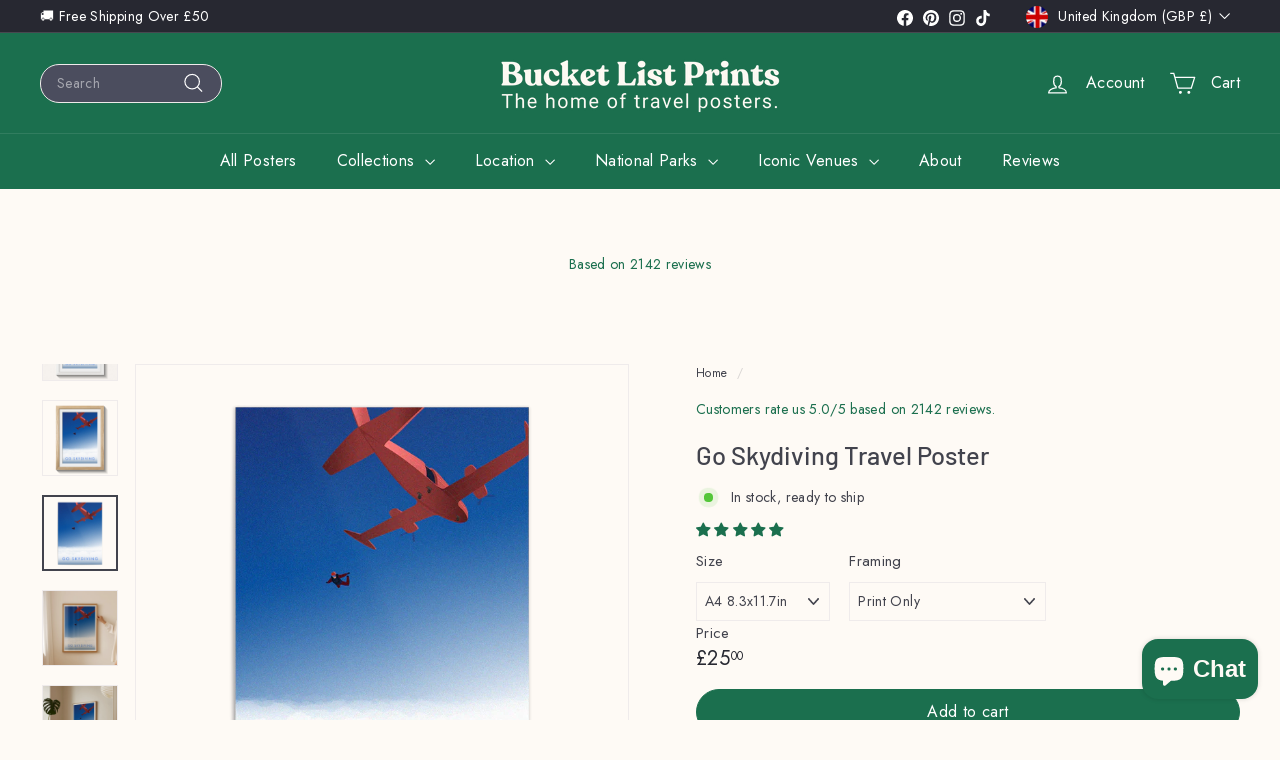

--- FILE ---
content_type: text/javascript
request_url: https://www.bucketlistprints.com/cdn/shop/t/5/assets/header-mobile-nav.js?v=34501982044316274591722959241
body_size: 326
content:
import{prepareTransition,sizeDrawer}from"@archetype-themes/scripts/helpers/utils";import{EVENTS,subscribe,publish}from"@archetype-themes/utils/pubsub";let selectors={wrapper:".slide-nav__wrapper",nav:".slide-nav",childList:".slide-nav__dropdown",allLinks:"a.slide-nav__link",subNavToggleBtn:".js-toggle-submenu"},classes={isActive:"is-active"},defaults={isOpen:!1,menuLevel:1,inHeader:!1};class MobileNav extends HTMLElement{constructor(){super(),this.config=Object.assign({},defaults),this.config.inHeader=this.getAttribute("inHeader")==="true"}connectedCallback(){this.container=document.getElementById(this.getAttribute("container")),this.container&&(this.wrapper=this.container.querySelector(selectors.wrapper),this.wrapper&&(this.nav=this.wrapper.querySelector(selectors.nav),this.init()))}init(){this.nav.querySelectorAll(selectors.subNavToggleBtn).forEach(btn=>{btn.addEventListener("click",this.toggleSubNav.bind(this))}),this.nav.querySelectorAll(selectors.allLinks).forEach(link=>{link.addEventListener("click",this.close.bind(this))}),this.config.inHeader&&(document.addEventListener("unmatchSmall",function(){this.close(null,!0)}.bind(this)),subscribe(EVENTS.mobileNavOpen,this.open.bind(this)),subscribe(EVENTS.mobileNavClose,this.close.bind(this)))}open(evt){evt&&evt.preventDefault(),sizeDrawer(),prepareTransition(this.container,function(){this.container.classList.add("is-active")}.bind(this)),window.addEventListener("keyup",this.handleWindowKeyup),publish(EVENTS.headerOverlayRemoveClass),document.documentElement.classList.add("mobile-nav-open"),document.dispatchEvent(new CustomEvent("MobileNav:open")),this.config.isOpen=!0,setTimeout(()=>{window.addEventListener("click",this.handleWindowClick)},0)}handleWindowKeyup=evt=>{evt.keyCode===27&&this.close()};handleWindowClick=evt=>{this.close(evt)};close(evt,noAnimate){let forceClose=!1;evt&&evt.target.closest&&evt.target.closest(".site-header__drawer")&&(evt.currentTarget&&evt.currentTarget.classList&&evt.currentTarget.classList.contains("slide-nav__link")&&(forceClose=!0),!forceClose)||(publish(EVENTS.mobileNavClosed),noAnimate?this.container.classList.remove("is-active"):prepareTransition(this.container,function(){this.container.classList.remove("is-active")}.bind(this)),document.documentElement.classList.remove("mobile-nav-open"),document.dispatchEvent(new CustomEvent("MobileNav:close")),window.removeEventListener("keyup",this.handleWindowKeyup),window.removeEventListener("click",this.handleWindowClick),this.config.isOpen=!1)}toggleSubNav(evt){let btn=evt.currentTarget;this.goToSubnav(btn.dataset.target)}goToSubnav(target){let targetMenu=this.nav.querySelector(selectors.childList+'[data-parent="'+target+'"]');targetMenu?(this.config.menuLevel=targetMenu.dataset.level,this.config.menuLevel==2&&this.nav.querySelectorAll(selectors.childList+'[data-level="3"]').forEach(list=>{list.classList.remove(classes.isActive)}),targetMenu.classList.add(classes.isActive),this.setWrapperHeight(targetMenu.offsetHeight)):(this.config.menuLevel=1,this.wrapper.removeAttribute("style"),this.nav.querySelectorAll(selectors.childList).forEach(list=>{list.classList.remove(classes.isActive)})),this.wrapper.dataset.level=this.config.menuLevel}setWrapperHeight(h){this.wrapper.style.height=h+"px"}}customElements.define("mobile-nav",MobileNav);
//# sourceMappingURL=/cdn/shop/t/5/assets/header-mobile-nav.js.map?v=34501982044316274591722959241
